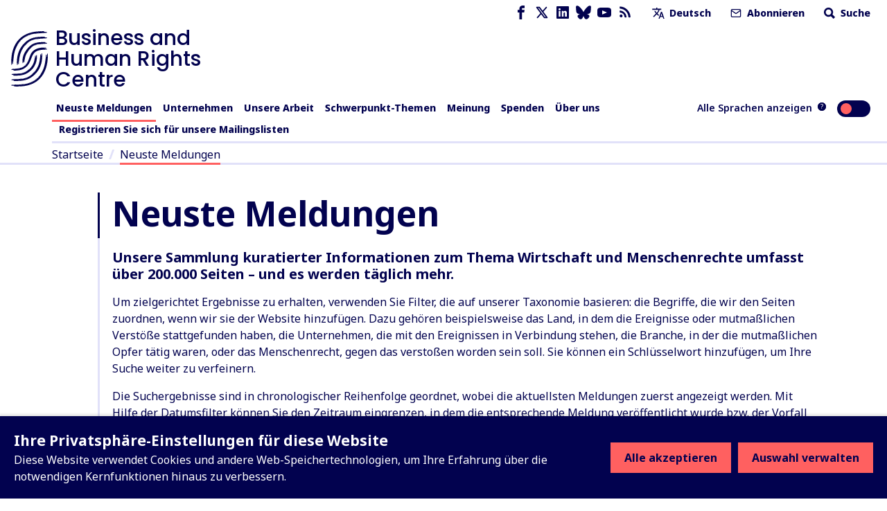

--- FILE ---
content_type: application/javascript; charset=UTF-8
request_url: https://www.business-humanrights.org/cdn-cgi/challenge-platform/h/b/scripts/jsd/d251aa49a8a3/main.js?
body_size: 8359
content:
window._cf_chl_opt={AKGCx8:'b'};~function(c6,bm,bf,bh,bD,bH,bN,bd,c0,c1){c6=e,function(Y,b,cm,c5,c,E){for(cm={Y:375,b:185,c:269,E:325,O:239,W:186,i:334,Q:385,n:295,X:216,A:371},c5=e,c=Y();!![];)try{if(E=parseInt(c5(cm.Y))/1*(-parseInt(c5(cm.b))/2)+parseInt(c5(cm.c))/3*(parseInt(c5(cm.E))/4)+-parseInt(c5(cm.O))/5+parseInt(c5(cm.W))/6+parseInt(c5(cm.i))/7*(parseInt(c5(cm.Q))/8)+parseInt(c5(cm.n))/9+-parseInt(c5(cm.X))/10*(-parseInt(c5(cm.A))/11),E===b)break;else c.push(c.shift())}catch(O){c.push(c.shift())}}(L,880974),bm=this||self,bf=bm[c6(217)],bh=null,bD=bp(),bH=function(Ep,Ev,EI,EF,EU,Es,ci,b,c,E,O){return Ep={Y:328,b:305,c:311,E:262,O:403,W:331},Ev={Y:349,b:416,c:301,E:356,O:349,W:204,i:349,Q:362,n:194,X:289,A:289,z:224,Z:402,j:356,M:236,V:271,T:256,x:349,o:299,B:399,a:249,P:340,g:380,C:355,y:206,R:338,m:349},EI={Y:264},EF={Y:207},EU={Y:356,b:264,c:206,E:192,O:268,W:250,i:305,Q:219,n:207,X:268,A:392,z:315,Z:201,j:290,M:194,V:207,T:352,x:263,o:353,B:204,a:207,P:352,g:213,C:349,y:218,R:313,m:356,f:383,h:192,G:390,S:260,s:256,J:194,U:207,F:402,I:194,v:352,D:381,l:339,H:194,N:201,d:290,K:194,k:374,u0:356,u1:355,u2:232,u3:202,u4:372,u5:358,u6:374,u7:380},Es={Y:213},ci=c6,b={'nZRiN':function(W,i){return i==W},'VOrEe':ci(Ep.Y),'iksIc':function(W){return W()},'MuZYz':function(W,i){return W==i},'tQIkj':ci(Ep.b),'TuJjb':function(W,i){return W<i},'uFmif':function(W,i){return W-i},'dSFla':function(W,i){return W(i)},'Ojwhh':function(W,i){return i|W},'jBYvj':function(W,i){return W-i},'NYfgG':function(W,i){return W(i)},'nmLIB':function(W,i){return W<<i},'TJehT':function(W,i){return i&W},'uwKfh':function(W,i){return W!==i},'ZyuIc':function(W,i){return W>i},'BuhdM':function(W,i){return W<i},'fwUXC':function(W,i){return W-i},'LzEhC':function(W,i){return i&W},'gMeaO':function(W,i){return W-i},'iKrfF':function(W,i){return i==W},'WYkBn':function(W,i){return W(i)},'ZaikP':function(W,i){return W===i},'Ohuul':ci(Ep.c),'fzqXD':function(W,i){return i!=W},'vDAqq':function(W,i){return i&W},'EUeYX':function(W,i){return i*W},'TqIop':ci(Ep.E),'PcVWB':function(W,i){return W>i},'WgUQj':function(W,i){return i*W},'Wtwap':function(W,i){return W(i)},'dRIQs':function(W,i){return i&W},'OZqgK':function(W,i){return W(i)},'SMYnS':function(W,i){return W*i},'StUnZ':function(W,i){return W-i},'OVbla':function(W,i){return W+i}},c=String[ci(Ep.O)],E={'h':function(W,ES,cQ){return ES={Y:360,b:206},cQ=ci,b[cQ(Es.Y)](null,W)?'':E.g(W,6,function(i,cn){return cn=cQ,cn(ES.Y)[cn(ES.b)](i)})},'g':function(W,i,Q,EJ,cX,X,A,z,Z,j,M,V,T,x,o,B,P,C,y){if(EJ={Y:207},cX=ci,b[cX(EU.Y)](null,W))return'';for(A={},z={},Z='',j=2,M=3,V=2,T=[],x=0,o=0,B=0;B<W[cX(EU.b)];B+=1)if(P=W[cX(EU.c)](B),Object[cX(EU.E)][cX(EU.O)][cX(EU.W)](A,P)||(A[P]=M++,z[P]=!0),C=Z+P,Object[cX(EU.E)][cX(EU.O)][cX(EU.W)](A,C))Z=C;else if(cX(EU.i)!==b[cX(EU.Q)])return X[cX(EU.n)](E);else{if(Object[cX(EU.E)][cX(EU.X)][cX(EU.W)](z,Z)){if(256>Z[cX(EU.n)](0)){if(cX(EU.A)===cX(EU.z))return null==W?'':i==''?null:Q.i(j[cX(EU.b)],32768,function(S,cA){return cA=cX,A[cA(EJ.Y)](S)});else{for(X=0;b[cX(EU.Z)](X,V);x<<=1,o==b[cX(EU.j)](i,1)?(o=0,T[cX(EU.M)](Q(x)),x=0):o++,X++);for(y=Z[cX(EU.V)](0),X=0;8>X;x=x<<1.47|y&1,b[cX(EU.Y)](o,i-1)?(o=0,T[cX(EU.M)](b[cX(EU.T)](Q,x)),x=0):o++,y>>=1,X++);}}else{for(y=1,X=0;X<V;x=b[cX(EU.x)](x<<1,y),o==b[cX(EU.o)](i,1)?(o=0,T[cX(EU.M)](b[cX(EU.B)](Q,x)),x=0):o++,y=0,X++);for(y=Z[cX(EU.a)](0),X=0;16>X;x=1&y|x<<1,b[cX(EU.Y)](o,i-1)?(o=0,T[cX(EU.M)](b[cX(EU.P)](Q,x)),x=0):o++,y>>=1,X++);}j--,b[cX(EU.g)](0,j)&&(j=Math[cX(EU.C)](2,V),V++),delete z[Z]}else for(y=A[Z],X=0;X<V;x=b[cX(EU.y)](x,1)|b[cX(EU.R)](y,1),o==b[cX(EU.j)](i,1)?(o=0,T[cX(EU.M)](b[cX(EU.P)](Q,x)),x=0):o++,y>>=1,X++);Z=(j--,b[cX(EU.m)](0,j)&&(j=Math[cX(EU.C)](2,V),V++),A[C]=M++,String(P))}if(b[cX(EU.f)]('',Z)){if(Object[cX(EU.h)][cX(EU.O)][cX(EU.W)](z,Z)){if(b[cX(EU.G)](256,Z[cX(EU.V)](0))){for(X=0;b[cX(EU.S)](X,V);x<<=1,o==b[cX(EU.s)](i,1)?(o=0,T[cX(EU.J)](Q(x)),x=0):o++,X++);for(y=Z[cX(EU.U)](0),X=0;8>X;x=x<<1|b[cX(EU.F)](y,1),o==i-1?(o=0,T[cX(EU.I)](b[cX(EU.v)](Q,x)),x=0):o++,y>>=1,X++);}else{for(y=1,X=0;X<V;x=y|x<<1,b[cX(EU.g)](o,b[cX(EU.D)](i,1))?(o=0,T[cX(EU.J)](Q(x)),x=0):o++,y=0,X++);for(y=Z[cX(EU.U)](0),X=0;16>X;x=1&y|x<<1,b[cX(EU.l)](o,i-1)?(o=0,T[cX(EU.H)](Q(x)),x=0):o++,y>>=1,X++);}j--,j==0&&(j=Math[cX(EU.C)](2,V),V++),delete z[Z]}else for(y=A[Z],X=0;b[cX(EU.N)](X,V);x=1&y|x<<1.25,o==b[cX(EU.d)](i,1)?(o=0,T[cX(EU.K)](b[cX(EU.k)](Q,x)),x=0):o++,y>>=1,X++);j--,0==j&&V++}for(y=2,X=0;b[cX(EU.S)](X,V);x=b[cX(EU.y)](x,1)|b[cX(EU.F)](y,1),i-1==o?(o=0,T[cX(EU.I)](Q(x)),x=0):o++,y>>=1,X++);for(;;)if(x<<=1,b[cX(EU.u0)](o,i-1)){if(b[cX(EU.u1)](cX(EU.u2),b[cX(EU.u3)]))typeof O===b[cX(EU.u4)]&&j(X),b[cX(EU.u5)](Q);else{T[cX(EU.H)](b[cX(EU.u6)](Q,x));break}}else o++;return T[cX(EU.u7)]('')},'j':function(W,cz){return cz=ci,W==null?'':W==''?null:E.i(W[cz(EI.Y)],32768,function(i,cw){return cw=cz,W[cw(EF.Y)](i)})},'i':function(W,i,Q,cZ,X,A,z,Z,j,M,V,T,x,o,B,P,y,C){for(cZ=ci,X=[],A=4,z=4,Z=3,j=[],T=Q(0),x=i,o=1,M=0;3>M;X[M]=M,M+=1);for(B=0,P=Math[cZ(Ev.Y)](2,2),V=1;b[cZ(Ev.b)](V,P);C=b[cZ(Ev.c)](T,x),x>>=1,b[cZ(Ev.E)](0,x)&&(x=i,T=Q(o++)),B|=(0<C?1:0)*V,V<<=1);switch(B){case 0:for(B=0,P=Math[cZ(Ev.O)](2,8),V=1;b[cZ(Ev.b)](V,P);C=x&T,x>>=1,x==0&&(x=i,T=Q(o++)),B|=V*(0<C?1:0),V<<=1);y=b[cZ(Ev.W)](c,B);break;case 1:for(B=0,P=Math[cZ(Ev.i)](2,16),V=1;P!=V;C=T&x,x>>=1,x==0&&(x=i,T=Q(o++)),B|=b[cZ(Ev.Q)](0<C?1:0,V),V<<=1);y=c(B);break;case 2:return''}for(M=X[3]=y,j[cZ(Ev.n)](y);;)if(b[cZ(Ev.X)]!==b[cZ(Ev.A)])return o()!==null;else{if(b[cZ(Ev.z)](o,W))return'';for(B=0,P=Math[cZ(Ev.Y)](2,Z),V=1;P!=V;C=T&x,x>>=1,x==0&&(x=i,T=Q(o++)),B|=V*(0<C?1:0),V<<=1);switch(y=B){case 0:for(B=0,P=Math[cZ(Ev.Y)](2,8),V=1;V!=P;C=b[cZ(Ev.Z)](T,x),x>>=1,b[cZ(Ev.j)](0,x)&&(x=i,T=Q(o++)),B|=b[cZ(Ev.M)](0<C?1:0,V),V<<=1);X[z++]=b[cZ(Ev.V)](c,B),y=b[cZ(Ev.T)](z,1),A--;break;case 1:for(B=0,P=Math[cZ(Ev.x)](2,16),V=1;P!=V;C=b[cZ(Ev.o)](T,x),x>>=1,0==x&&(x=i,T=b[cZ(Ev.B)](Q,o++)),B|=b[cZ(Ev.a)](0<C?1:0,V),V<<=1);X[z++]=c(B),y=b[cZ(Ev.P)](z,1),A--;break;case 2:return j[cZ(Ev.g)]('')}if(0==A&&(A=Math[cZ(Ev.x)](2,Z),Z++),X[y])y=X[y];else if(b[cZ(Ev.C)](y,z))y=M+M[cZ(Ev.y)](0);else return null;j[cZ(Ev.n)](y),X[z++]=b[cZ(Ev.R)](M,y[cZ(Ev.y)](0)),A--,M=y,A==0&&(A=Math[cZ(Ev.m)](2,Z),Z++)}}},O={},O[ci(Ep.W)]=E.h,O}(),bN={},bN[c6(276)]='o',bN[c6(279)]='s',bN[c6(231)]='u',bN[c6(345)]='z',bN[c6(297)]='n',bN[c6(309)]='I',bN[c6(287)]='b',bd=bN,bm[c6(282)]=function(Y,E,O,W,Oe,OL,Ou,cT,i,X,A,z,Z,j,M){if(Oe={Y:211,b:183,c:307,E:310,O:246,W:346,i:363,Q:346,n:283,X:188,A:187,z:283,Z:188,j:322,M:314,V:382,T:264,x:240,o:255,B:259,a:310,P:335,g:310,C:396,y:214},OL={Y:367,b:264,c:370,E:254},Ou={Y:409,b:225,c:414,E:316,O:211,W:409,i:194,Q:207,n:192,X:268,A:250,z:194},cT=c6,i={'VXnAC':function(V,T){return V!==T},'YgIiY':cT(Oe.Y),'hFbJS':function(V,T){return V+T},'gvfpA':function(V,T){return T===V},'RlZaE':function(V,T){return V===T},'QxqDO':function(V,T){return V<T},'XTHVD':function(V,T,x,o){return V(T,x,o)},'FAPJB':cT(Oe.b),'tFtnQ':function(V,T,x){return V(T,x)}},i[cT(Oe.c)](null,E)||i[cT(Oe.E)](void 0,E))return W;for(X=bk(E),Y[cT(Oe.O)][cT(Oe.W)]&&(X=X[cT(Oe.i)](Y[cT(Oe.O)][cT(Oe.Q)](E))),X=Y[cT(Oe.n)][cT(Oe.X)]&&Y[cT(Oe.A)]?Y[cT(Oe.z)][cT(Oe.Z)](new Y[(cT(Oe.A))](X)):function(V,co,T){for(co=cT,V[co(OL.Y)](),T=0;T<V[co(OL.b)];V[T]===V[i[co(OL.c)](T,1)]?V[co(OL.E)](T+1,1):T+=1);return V}(X),A='nAsAaAb'.split('A'),A=A[cT(Oe.j)][cT(Oe.M)](A),z=0;i[cT(Oe.V)](z,X[cT(Oe.T)]);Z=X[z],j=i[cT(Oe.x)](bt,Y,E,Z),A(j)?i[cT(Oe.o)]===cT(Oe.B)?O(E):(M=i[cT(Oe.a)]('s',j)&&!Y[cT(Oe.P)](E[Z]),i[cT(Oe.g)](cT(Oe.C),O+Z)?i[cT(Oe.y)](Q,O+Z,j):M||Q(O+Z,E[Z])):Q(O+Z,j),z++);return W;function Q(V,T,cx,x,o){if(cx=cT,x={},x[cx(Ou.Y)]=function(B,P){return B-P},x[cx(Ou.b)]=function(B,P){return B<<P},o=x,i[cx(Ou.c)](i[cx(Ou.E)],cx(Ou.O))){for(S=0;s<J;F<<=1,I==o[cx(Ou.W)](M,1)?(D=0,A[cx(Ou.i)](H(N)),W=0):K++,U++);for(Z=u0[cx(Ou.Q)](0),u1=0;8>u2;u4=o[cx(Ou.b)](u5,1)|1&u6,u8-1==u7?(u9=0,uu[cx(Ou.i)](uL(ue)),uY=0):ub++,uc>>=1,u3++);}else Object[cx(Ou.n)][cx(Ou.X)][cx(Ou.A)](W,T)||(W[T]=[]),W[T][cx(Ou.z)](V)}},c0=c6(415)[c6(417)](';'),c1=c0[c6(322)][c6(314)](c0),bm[c6(327)]=function(E,O,Oc,Ob,cB,W,i,Q,n,X,A){for(Oc={Y:312,b:364,c:264,E:359,O:194,W:258},Ob={Y:312},cB=c6,W={},W[cB(Oc.Y)]=function(z,Z){return z+Z},i=W,Q=Object[cB(Oc.b)](O),n=0;n<Q[cB(Oc.c)];n++)if(X=Q[n],X==='f'&&(X='N'),E[X]){for(A=0;A<O[Q[n]][cB(Oc.c)];-1===E[X][cB(Oc.E)](O[Q[n]][A])&&(c1(O[Q[n]][A])||E[X][cB(Oc.O)]('o.'+O[Q[n]][A])),A++);}else E[X]=O[Q[n]][cB(Oc.W)](function(z,ca){return ca=cB,i[ca(Ob.Y)]('o.',z)})},c3();function bK(Y,c,ED,cj){return ED={Y:320,b:192,c:196,E:250,O:359,W:405},cj=c6,c instanceof Y[cj(ED.Y)]&&0<Y[cj(ED.Y)][cj(ED.b)][cj(ED.c)][cj(ED.E)](c)[cj(ED.O)](cj(ED.W))}function bS(cF,c9,b,c,E,O){return cF={Y:182,b:208,c:297,E:413,O:317,W:208},c9=c6,b={},b[c9(cF.Y)]=function(W,i){return W!==i},b[c9(cF.b)]=c9(cF.c),b[c9(cF.E)]=function(W,i){return W<i},c=b,E=bm[c9(cF.O)],!E?null:(O=E.i,c[c9(cF.Y)](typeof O,c[c9(cF.W)])||c[c9(cF.E)](O,30))?null:O}function bt(Y,E,O,Et,cM,W,i,Q){W=(Et={Y:276,b:223,c:292,E:328,O:395,W:373,i:184,Q:257,n:395,X:283,A:391,z:373,Z:283,j:368,M:328,V:180},cM=c6,{'WWoxL':function(n,X){return n==X},'xGCGH':cM(Et.Y),'Alamu':function(n,X){return n===X},'HUYzy':function(n,X){return n==X},'Curer':function(n,X,A){return n(X,A)}});try{i=E[O]}catch(n){return'i'}if(i==null)return i===void 0?'u':'x';if(W[cM(Et.b)](W[cM(Et.c)],typeof i))try{if(cM(Et.E)==typeof i[cM(Et.O)]){if(W[cM(Et.W)](cM(Et.i),cM(Et.Q)))E=O[W];else return i[cM(Et.n)](function(){}),'p'}}catch(A){}return Y[cM(Et.X)][cM(Et.A)](i)?'a':W[cM(Et.z)](i,Y[cM(Et.Z)])?'D':!0===i?'T':i===!1?'F':(Q=typeof i,W[cM(Et.j)](cM(Et.M),Q)?W[cM(Et.V)](bK,Y,i)?'N':'f':bd[Q]||'?')}function L(OV){return OV='8OdOapv,IsBor,error,NvkXx,now,ZyuIc,isArray,pFlEA,WASuH,vJcmj,catch,d.cookie,AgWrl,random,OZqgK,timeout,onerror,LzEhC,fromCharCode,JBxy9,[native code],10|7|2|4|5|1|8|3|6|9|0,LtfhN,contentWindow,rBXxj,Ucrif,/b/ov1/0.364298090281064:1768742030:FEvpZkqoKbdUAE8ud-g-_f98FFHFMMFyFiELGWrUR4Y/,http-code:,BVOsm,VXnAC,_cf_chl_opt;JJgc4;PJAn2;kJOnV9;IWJi4;OHeaY1;DqMg0;FKmRv9;LpvFx1;cAdz2;PqBHf2;nFZCC5;ddwW5;pRIb1;rxvNi8;RrrrA2;erHi9,fzqXD,split,error on cf_chl_props,Mewbz,Curer,xehYS,Wolea,RATHR,YLjtY,9078EGlqsx,2732502ewDogH,Set,from,source,onload,pkLOA2,prototype,fGsOt,push,contentDocument,toString,clientInformation,success,qhqBx,hUcCy,TuJjb,Ohuul,garql,NYfgG,style,charAt,charCodeAt,bRYYZ,loading,jsd,GhXvi,GqAYn,nZRiN,tFtnQ,nhCrL,405070tixkEX,document,nmLIB,tQIkj,send,display: none,WMLTw,WWoxL,PcVWB,TLLjw,parent,JltYZ,accQQ,_cf_chl_opt,hujFe,undefined,npFjz,MXlkX,lZFXM,randomUUID,WgUQj,navigator,createElement,2127985PFtpzF,XTHVD,tabIndex,event,nvbDw,detail,gwmxF,Object,cloudflare-invisible,log,SMYnS,call,readyState,xhr-error,vBnrA,splice,FAPJB,fwUXC,ZjZhW,map,BvGDC,BuhdM,pBbpd,DTIiy,Ojwhh,length,appendChild,HYUgX,xVtBq,hasOwnProperty,2235KrlUyt,AdeF3,Wtwap,status,addEventListener,sid,VAOgB,object,getPrototypeOf,PKNIT,string,aUjz8,AKGCx8,pRIb1,Array,stringify,XMLHttpRequest,chctx,boolean,location,TqIop,uFmif,iframe,xGCGH,postMessage,Evamz,5709096kxPPIW,gjqqt,number,WOfRf,dRIQs,body,vDAqq,LPeez,CnwA5,/cdn-cgi/challenge-platform/h/,CCsPD,INgjb,gvfpA,open,bigint,RlZaE,qVyZs,rDsZh,TJehT,bind,GYiAp,YgIiY,__CF$cv$params,SSTpq3,JoAmn,Function,KHtRO,includes,href,floor,4660hACNjs,gtiej,rxvNi8,function,errorInfoObject,ontimeout,OnLzt,onreadystatechange,VQLWI,317443FmtkvQ,isNaN,SWlcH,WGUhR,OVbla,iKrfF,StUnZ,DOMContentLoaded,EZaQd,/invisible/jsd,LRmiB4,symbol,getOwnPropertyNames,removeChild,ljmSa,pow,NQRHo,lzrZj,dSFla,jBYvj,PezLe,ZaikP,MuZYz,fRlUr,iksIc,indexOf,gZxbEB8PXNcKdrm26kj1o-z5h9q7TRuHGMeUnw0iIAOC+W3Fy$Yat4pLDsJQflVSv,PmiRI,EUeYX,concat,keys,FrJTF,ccrmS,sort,HUYzy,/jsd/oneshot/d251aa49a8a3/0.364298090281064:1768742030:FEvpZkqoKbdUAE8ud-g-_f98FFHFMMFyFiELGWrUR4Y/,hFbJS,209LxFWOk,VOrEe,Alamu,WYkBn,323IkzhpI,POST,api,TYlZ6,hlJwl,join,gMeaO,QxqDO,uwKfh,NMSYV'.split(','),L=function(){return OV},L()}function bk(c,O0,cV,E,O,W){for(O0={Y:296,b:363,c:364,E:277},cV=c6,E={},E[cV(O0.Y)]=function(i,Q){return Q!==i},O=E,W=[];O[cV(O0.Y)](null,c);W=W[cV(O0.b)](Object[cV(O0.c)](c)),c=Object[cV(O0.E)](c));return W}function bG(Y,cs,cS,c7,b,c){cs={Y:178,b:245,c:215,E:366},cS={Y:328,b:348},c7=c6,b={'ljmSa':function(E,O){return E(O)},'gwmxF':function(E){return E()},'nhCrL':function(E,O,W){return E(O,W)},'ccrmS':c7(cs.Y)},c=b[c7(cs.b)](c2),b[c7(cs.c)](bv,c.r,function(E,c8){c8=c7,typeof Y===c8(cS.Y)&&b[c8(cS.b)](Y,E),bJ()}),c.e&&bl(b[c7(cs.E)],c.e)}function bv(Y,b,E9,E8,E7,E6,cc,c,E,O,W){E9={Y:400,b:406,c:237,E:195,O:361,W:198,i:252,Q:317,n:248,X:229,A:285,z:308,Z:376,j:333,M:304,V:229,T:281,x:369,o:377,B:330,a:190,P:401,g:386,C:288,y:323,R:377,m:220,f:331,h:284},E8={Y:337},E7={Y:388,b:267,c:351,E:306,O:228,W:179,i:222,Q:200,n:298,X:388,A:417,z:241,Z:197,j:351,M:300,V:265,T:408,x:205,o:221,B:347,a:238,P:291,g:365,C:272,y:272,R:397,m:412,f:272},E6={Y:203},cc=c6,c={'garql':cc(E9.Y),'xVtBq':cc(E9.b),'INgjb':cc(E9.c),'Mewbz':cc(E9.E),'WMLTw':function(i,Q){return i===Q},'hUcCy':cc(E9.O),'FrJTF':function(i,Q){return i>=Q},'AgWrl':cc(E9.W),'WGUhR':cc(E9.i),'VQLWI':function(i,Q){return i+Q},'IsBor':function(i){return i()}},E=bm[cc(E9.Q)],console[cc(E9.n)](bm[cc(E9.X)]),O=new bm[(cc(E9.A))](),O[cc(E9.z)](cc(E9.Z),c[cc(E9.j)](cc(E9.M)+bm[cc(E9.V)][cc(E9.T)]+cc(E9.x),E.r)),E[cc(E9.o)]&&(O[cc(E9.Y)]=5e3,O[cc(E9.B)]=function(cE){cE=cc,b(c[cE(E6.Y)])}),O[cc(E9.a)]=function(cO,i,Q,X,A,z,V,T,x){if(cO=cc,i={},i[cO(E7.Y)]=c[cO(E7.b)],i[cO(E7.c)]=c[cO(E7.E)],i[cO(E7.O)]=c[cO(E7.W)],Q=i,c[cO(E7.i)](c[cO(E7.Q)],cO(E7.n))){for(X=Q[cO(E7.X)][cO(E7.A)]('|'),A=0;!![];){switch(X[A++]){case'0':return z={},z.r=V,z.e=null,z;case'1':V={};continue;case'2':x[cO(E7.z)]='-1';continue;case'3':V=X(T,T[cO(E7.Z)]||T[Q[cO(E7.j)]],'n.',V);continue;case'4':Q[cO(E7.M)][cO(E7.V)](x);continue;case'5':T=x[cO(E7.T)];continue;case'6':V=A(T,x[Q[cO(E7.O)]],'d.',V);continue;case'7':x[cO(E7.x)]=cO(E7.o);continue;case'8':V=n(T,T,'',V);continue;case'9':z[cO(E7.M)][cO(E7.B)](x);continue;case'10':x=i[cO(E7.a)](cO(E7.P));continue}break}}else c[cO(E7.g)](O[cO(E7.C)],200)&&O[cO(E7.y)]<300?b(c[cO(E7.R)]):b(cO(E7.m)+O[cO(E7.f)])},O[cc(E9.P)]=function(cr){cr=cc,b(c[cr(E8.Y)])},W={'t':c[cc(E9.g)](bF),'lhr':bf[cc(E9.C)]&&bf[cc(E9.C)][cc(E9.y)]?bf[cc(E9.C)][cc(E9.y)]:'','api':E[cc(E9.R)]?!![]:![],'c':bs(),'payload':Y},O[cc(E9.m)](bH[cc(E9.f)](JSON[cc(E9.h)](W)))}function e(u,Y,b,c){return u=u-178,b=L(),c=b[u],c}function bF(ct,cY,Y,b){return ct={Y:317,b:324,c:253},cY=c6,Y={'vBnrA':function(c,E){return c(E)}},b=bm[cY(ct.Y)],Math[cY(ct.b)](+Y[cY(ct.c)](atob,b.t))}function bl(O,W,Eb,cW,i,Q,n,X,A,z,Z,j,M,V){if(Eb={Y:199,b:394,c:266,E:343,O:326,W:210,i:350,Q:360,n:206,X:270,A:378,z:317,Z:394,j:304,M:229,V:281,T:411,x:266,o:285,B:308,a:376,P:400,g:330,C:303,y:229,R:303,m:318,f:229,h:344,G:344,S:191,s:229,J:280,U:404,F:329,I:286,v:189,D:326,l:220,H:331},cW=c6,i={},i[cW(Eb.Y)]=function(T,o){return o===T},i[cW(Eb.b)]=function(T,o){return T+o},i[cW(Eb.c)]=cW(Eb.E),i[cW(Eb.O)]=cW(Eb.W),Q=i,!bU(0))return Q[cW(Eb.Y)](cW(Eb.i),cW(Eb.i))?![]:cW(Eb.Q)[cW(Eb.n)](n);X=(n={},n[cW(Eb.X)]=O,n[cW(Eb.A)]=W,n);try{A=bm[cW(Eb.z)],z=Q[cW(Eb.b)](Q[cW(Eb.Z)](cW(Eb.j),bm[cW(Eb.M)][cW(Eb.V)])+cW(Eb.T)+A.r,Q[cW(Eb.x)]),Z=new bm[(cW(Eb.o))](),Z[cW(Eb.B)](cW(Eb.a),z),Z[cW(Eb.P)]=2500,Z[cW(Eb.g)]=function(){},j={},j[cW(Eb.C)]=bm[cW(Eb.y)][cW(Eb.R)],j[cW(Eb.m)]=bm[cW(Eb.f)][cW(Eb.m)],j[cW(Eb.h)]=bm[cW(Eb.f)][cW(Eb.G)],j[cW(Eb.S)]=bm[cW(Eb.s)][cW(Eb.J)],j[cW(Eb.U)]=bD,M=j,V={},V[cW(Eb.F)]=X,V[cW(Eb.I)]=M,V[cW(Eb.v)]=Q[cW(Eb.D)],Z[cW(Eb.l)](bH[cW(Eb.H)](V))}catch(x){}}function bs(cv,cu,Y){return cv={Y:321},cu=c6,Y={'KHtRO':function(b){return b()}},Y[cu(cv.Y)](bS)!==null}function bU(b,cd,ce,c,E){return cd={Y:354,b:354,c:398},ce=c6,c={},c[ce(cd.Y)]=function(O,W){return O<W},E=c,E[ce(cd.b)](Math[ce(cd.c)](),b)}function c2(OO,cP,c,E,O,W,i,Q){c=(OO={Y:237,b:195,c:238,E:291,O:205,W:221,i:241,Q:300,n:265,X:408,A:230,z:197,Z:319,j:407,M:347},cP=c6,{'hujFe':function(n,X,A,z,Z){return n(X,A,z,Z)},'JoAmn':cP(OO.Y),'LtfhN':cP(OO.b)});try{return E=bf[cP(OO.c)](cP(OO.E)),E[cP(OO.O)]=cP(OO.W),E[cP(OO.i)]='-1',bf[cP(OO.Q)][cP(OO.n)](E),O=E[cP(OO.X)],W={},W=c[cP(OO.A)](pRIb1,O,O,'',W),W=pRIb1(O,O[cP(OO.z)]||O[c[cP(OO.Z)]],'n.',W),W=pRIb1(O,E[c[cP(OO.j)]],'d.',W),bf[cP(OO.Q)][cP(OO.M)](E),i={},i.r=W,i.e=null,i}catch(n){return Q={},Q.r={},Q.e=n,Q}}function bJ(cH,cL,Y,b){if(cH={Y:261,b:233},cL=c6,Y={'pBbpd':function(c,E){return c===E},'MXlkX':function(c,E){return c(E)}},b=bS(),Y[cL(cH.Y)](b,null))return;bh=(bh&&Y[cL(cH.b)](clearTimeout,bh),setTimeout(function(){bG()},1e3*b))}function bp(Eu,cq){return Eu={Y:235,b:235},cq=c6,crypto&&crypto[cq(Eu.Y)]?crypto[cq(Eu.b)]():''}function c3(Ow,Oz,OX,cg,Y,b,c,E,O){if(Ow={Y:247,b:234,c:275,E:317,O:212,W:379,i:251,Q:209,n:393,X:273,A:341,z:332},Oz={Y:336,b:251,c:209,E:332},OX={Y:410,b:294,c:357,E:193,O:189,W:274,i:242,Q:387,n:244,X:226,A:293,z:181},cg=c6,Y={'Evamz':cg(Ow.Y),'fRlUr':cg(Ow.b),'fGsOt':cg(Ow.c),'xehYS':function(W,i){return W(i)},'SWlcH':function(W,i){return W!==i},'GqAYn':function(W){return W()},'hlJwl':function(W,i){return i!==W},'WASuH':function(W){return W()}},b=bm[cg(Ow.E)],!b)return;if(!Y[cg(Ow.O)](bI))return;(c=![],E=function(cC,W,i,n){if(cC=cg,W={},W[cC(OX.Y)]=Y[cC(OX.b)],i=W,!c){if(c=!![],!bI()){if(Y[cC(OX.c)]===Y[cC(OX.E)])n={},n[cC(OX.O)]=i[cC(OX.Y)],n[cC(OX.W)]=O.r,n[cC(OX.i)]=cC(OX.Q),n[cC(OX.n)]=W,E[cC(OX.X)][cC(OX.A)](n,'*');else return}Y[cC(OX.z)](bG,function(n){c4(b,n)})}},Y[cg(Ow.W)](bf[cg(Ow.i)],cg(Ow.Q)))?Y[cg(Ow.n)](E):bm[cg(Ow.X)]?bf[cg(Ow.X)](cg(Ow.A),E):(O=bf[cg(Ow.z)]||function(){},bf[cg(Ow.z)]=function(cy){cy=cg,O(),Y[cy(Oz.Y)](bf[cy(Oz.b)],cy(Oz.c))&&(bf[cy(Oz.E)]=O,E())})}function bI(E1,cb,Y,b,c,E){return E1={Y:227,b:324,c:302,E:389},cb=c6,Y={'JltYZ':function(O){return O()},'LPeez':function(O,W){return O/W}},b=3600,c=Y[cb(E1.Y)](bF),E=Math[cb(E1.b)](Y[cb(E1.c)](Date[cb(E1.E)](),1e3)),E-c>b?![]:!![]}function c4(c,E,OM,cR,O,W,i){if(OM={Y:387,b:377,c:342,E:198,O:278,W:189,i:247,Q:274,n:242,X:226,A:293,z:384,Z:242,j:243,M:244,V:226},cR=c6,O={'NMSYV':function(Q,n,X){return Q(n,X)},'EZaQd':function(Q,n){return n===Q},'nvbDw':cR(OM.Y)},!c[cR(OM.b)])return;O[cR(OM.c)](E,cR(OM.E))?cR(OM.O)===cR(OM.O)?(W={},W[cR(OM.W)]=cR(OM.i),W[cR(OM.Q)]=c.r,W[cR(OM.n)]=cR(OM.E),bm[cR(OM.X)][cR(OM.A)](W,'*')):O[cR(OM.z)](E,O,W):(i={},i[cR(OM.W)]=cR(OM.i),i[cR(OM.Q)]=c.r,i[cR(OM.Z)]=O[cR(OM.j)],i[cR(OM.M)]=E,bm[cR(OM.V)][cR(OM.A)](i,'*'))}}()